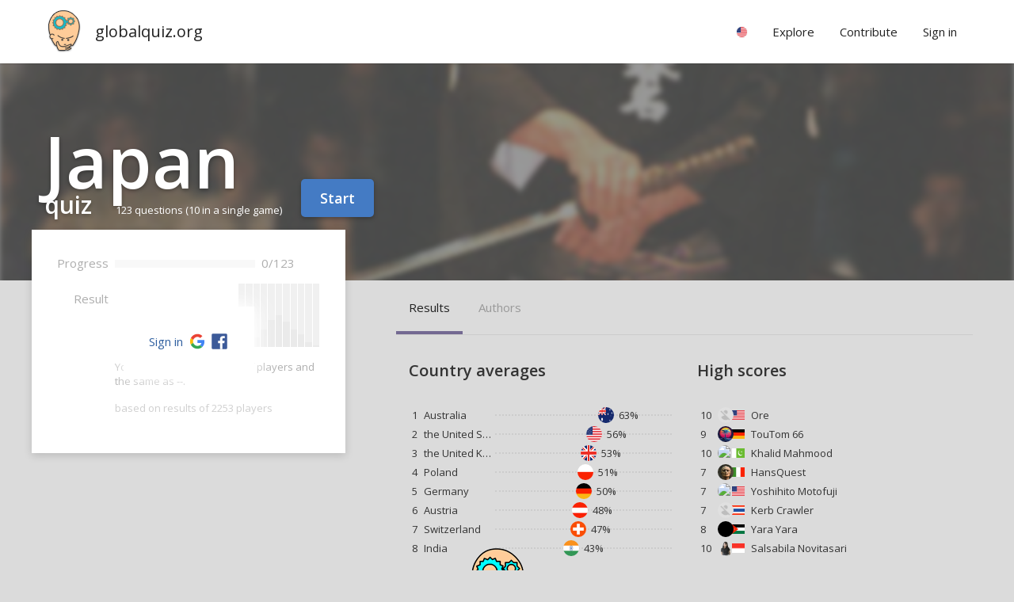

--- FILE ---
content_type: text/html; charset=utf-8
request_url: https://globalquiz.org/en/japan-quiz/
body_size: 5981
content:
<!DOCTYPE html>
<html lang="en-US">
<head>
<script>ua=0;cc="US";cn="the United States";l='en';</script>


<meta charset="utf-8">
<!--[if lt IE 9]>
<script src="http://html5shim.googlecode.com/svn/trunk/html5.js"></script>
<![endif]--> 
<title>Japan Quiz | globalquiz.org</title>
<meta name="description" content="International Japan trivia with smart questions only. Compare your results with the world." />
<meta name="viewport" content="width=device-width, initial-scale=1.0, maximum-scale=1.0" />
<meta name="keywords" content="Japanquiz, trivia" />
<link rel="stylesheet" href="/media/26/css/main.css" type="text/css" />

<link rel="alternate" hreflang="de" href="/de/japan-quiz/" />
<link rel="alternate" hreflang="en" href="/en/japan-quiz/" />
<link rel="alternate" hreflang="pl" href="/pl/quiz-japonia/" />
<link rel="alternate" hreflang="ru" href="/ru/%D0%B2%D0%B8%D0%BA%D1%82%D0%BE%D1%80%D0%B8%D0%BD%D0%B0-%D1%8F%D0%BF%D0%BE%D0%BD%D0%B8%D1%8F/" />
<link rel="alternate" hreflang="uk" href="/uk/%D0%B2%D1%96%D0%BA%D1%82%D0%BE%D1%80%D0%B8%D0%BD%D0%B0-%D1%8F%D0%BF%D0%BE%D0%BD%D1%96%D1%8F/" />

<meta property="fb:app_id" content="148499115314210" /> 
<meta property="og:url" content="https://globalquiz.org/en/japan-quiz/" />
<meta property="og:type" content="article" />


<meta property="og:title" content="Global Japan knowledge test" />
<meta property="og:site_name" content="GlobalQuiz" />
<meta property="og:image" content="https://globalquiz.org/media/pic/400/2231.jpg" />
<meta property="og:description" content="On August 9, 1945, B-29 bomber Bockscar lifted off, carrying the nuclear weapon &quot;Fat Man&quot;. Which city was it heading to? " />
<meta property="og:section" content="quiz" />


<script async src="//pagead2.googlesyndication.com/pagead/js/adsbygoogle.js"></script>
<script>
     (adsbygoogle = window.adsbygoogle || []).push({
          google_ad_client: "ca-pub-2026375587207014",
          enable_page_level_ads: true
     });
</script>


<link rel="stylesheet" href="https://fonts.googleapis.com/css?family=Open+Sans:400,600&subset=latin-ext,latin" media="(min-width: 801px)">

<link rel="shortcut icon" href="/media/favicon.ico" />


</head>
<body id="WebPage" itemscope itemtype="https://schema.org/WebPage" class="page-quiz en narrowmenu footer-like layout-overboard imageboard">
<div id="fullpageheight">


<header><div class="pagewidth"><a class="logo" href="/en/">globalquiz.org</a><div id="mobile-menu-expand"></div><nav><ul class="mainmenu"><li class="group"><div class="label"><span class="rflag" id="mf"></span></div><ul class="langs"><li><a href="/de/japan-quiz/" hreflang="de">German language &raquo;</a></li><li><a href="/pl/quiz-japonia/" hreflang="pl">Polish language &raquo;</a></li><li><a href="/ru/%D0%B2%D0%B8%D0%BA%D1%82%D0%BE%D1%80%D0%B8%D0%BD%D0%B0-%D1%8F%D0%BF%D0%BE%D0%BD%D0%B8%D1%8F/" hreflang="ru">Russian language &raquo;</a></li><li><a href="/uk/%D0%B2%D1%96%D0%BA%D1%82%D0%BE%D1%80%D0%B8%D0%BD%D0%B0-%D1%8F%D0%BF%D0%BE%D0%BD%D1%96%D1%8F/" hreflang="uk">Ukrainian language &raquo;</a></li><li><a href="/fr/" hreflang="fr">French language &raquo;</a></li><li><a href="/nl/" hreflang="nl">Dutch language &raquo;</a></li><li><a href="/es/" hreflang="es">Spanish language &raquo;</a></li><li><a href="/pt/" hreflang="pt">Portuguese language &raquo;</a></li><li><a href="/it/" hreflang="it">Italian language &raquo;</a></li><li class="tip">Your country
                            
                            <a href="/en/settings/" id="rep-country-name"><span class="rflag"></span>&nbsp;&nbsp;<span class="rep-country-name"></span></a></li></ul></li><li class="group"><div class="label">Explore</div><ul><li><a href="/en/top-facts/">Top facts &raquo;</a></li><li><a href="/en/toughest-riddles/">Toughest riddles &raquo;</a></li><li><a href="/en/maps/">Knowledge maps &raquo;</a></li></ul></li><li class="group"><div class="label">Contribute</div><ul class="stickright"><li><a href="/en/hall-of-fame/authors/">Ranking of authors &raquo;</a></li><li><a href="/en/questions/">Latest questions &raquo;</a></li><li><a rel="nofollow" href="/en/questions-translate/">Translate question &raquo;</a></li><li><a rel="nofollow" href="/en/add-new-question/">Add new question &raquo;</a></li><li><a rel="nofollow" href="/en/questions-my/">My questions &raquo;</a></li></ul></li><li class="group authenticated-only"><div class="label">My profile</div><ul class="stickright"><li><a rel="nofollow" href="/en/my-profile/">Knowledge profile &raquo;</a></li><li><a rel="nofollow" href="/en/recent-answers/">Recent answers &raquo;</a></li><li><a rel="nofollow" href="/en/settings/">Settings &raquo;</a></li><li><a rel="nofollow" href="/en/accounts/logout/">Sign out</a></li></ul></li><li class="group unlogged-only"><div class="label important">Sign in</div><ul class="stickright"><li><a rel="nofollow" class="facebook-button" title="Facebook" href="/en/accounts/facebook/login/">Login via Facebook</a></li><li><a rel="nofollow" class="google-button" title="Google" href="/en/accounts/google/login/">Login via Google</a></li><li><a rel="nofollow" href="/en/accounts/login/">Login with email</a></li></ul></li></ul></nav></div></header>


<main>
<article>

<div class="board">
    <div class="bgimage-holder crop5">
        <img class="bgimage" src="/media/pic/400/2231.jpg" alt="bg">
    </div>
    <div class="quiz en pagewidth">  
        <div class="board-title-container">
            <div class="board-title-row">
                <div class="board-title-component">
                    <div class="h1-container">
                        <h1 itemprop="name" class="emphasized" style="display:inline-block;vertical-align:bottom;"><span class="emphasis ">Japan</span> quiz</h1>
                        <div class="quiz-play-button-container">
                        
                            
                                

                                <div class="button-explanation">
                                    123 questions

                                    <span class="small">(10 in a single game)</span>
                                </div>
                            

                            
                                    <a  rel="nofollow" class="button big" onclick="return goFullscreen('/en/play/japan/');">Start</a>                    
                            
                        </div>
                    </div>
                </div>
            </div>        
        </div>
    </div>
</div>
<div>
    <div class="pagewidth content">        
        <div class="layout-twocolumns"> 
            

            <div class="user-box overboard-content" style="position:relative;">                                
                
                <div class="maxpanel white your-results-panel">
                    <table>
                        <tr>
                            <td class="label-cell">Progress</td>
                            <td style="width:100%">
                                <table style="width:100%">
                                    <tr>
                                        <td style="width:100%">
                                            <div style="background-color:#eee;margin-top:3px;">
                                                <div style="background-color:#6F9DDB;width:0%;display:inline-block;height:10px;float:left;"></div>
                                                <div style="clear:both;"></div>
                                            </div>                    
                                        </td>
                                        <td style="padding-left:8px;padding-right:32px;">0/123</td>
                                    </tr>
                                </table>                                                        
                            </td>
                        </tr>
                        <tr>
                            <td class="label-cell results-label-cell">Result</td>
                            <td class="sth sbh small">
                                <table style="width:100%">
                                    <tr>
                                        <td style="width:60%;text-align:center;">
                                            <span class="your-score" style="position:relative;;color:#bbb;">
                                            --
                                            <span class="info-popup">correct answers</span>
                                            </span>
                                        </td>
                                        <td style="width:40%">
                                            <table class="distribution-chart">
                                                <tr>
                                                    <td class="chart-content">                                            
                                                        
                                                            <div class="bar-container ">
                                                                
                                                                <div class="info-popup">0% of all games finished with 0 points</div>
                                                            </div>
                                                        
                                                            <div class="bar-container ">
                                                                                                                    
                                                                <div class="bar" style="height:4px">
                                                                    
                                                                </div>
                                                                
                                                                <div class="info-popup">2% of all games finished with 1 points</div>
                                                            </div>
                                                        
                                                            <div class="bar-container ">
                                                                                                                    
                                                                <div class="bar" style="height:12px">
                                                                    
                                                                </div>
                                                                
                                                                <div class="info-popup">6% of all games finished with 2 points</div>
                                                            </div>
                                                        
                                                            <div class="bar-container ">
                                                                                                                    
                                                                <div class="bar" style="height:22px">
                                                                    
                                                                </div>
                                                                
                                                                <div class="info-popup">11% of all games finished with 3 points</div>
                                                            </div>
                                                        
                                                            <div class="bar-container ">
                                                                                                                    
                                                                <div class="bar" style="height:34px">
                                                                    
                                                                </div>
                                                                
                                                                <div class="info-popup">17% of all games finished with 4 points</div>
                                                            </div>
                                                        
                                                            <div class="bar-container ">
                                                                                                                    
                                                                <div class="bar" style="height:40px">
                                                                    
                                                                </div>
                                                                
                                                                <div class="info-popup">20% of all games finished with 5 points</div>
                                                            </div>
                                                        
                                                            <div class="bar-container ">
                                                                                                                    
                                                                <div class="bar" style="height:32px">
                                                                    
                                                                </div>
                                                                
                                                                <div class="info-popup">16% of all games finished with 6 points</div>
                                                            </div>
                                                        
                                                            <div class="bar-container ">
                                                                                                                    
                                                                <div class="bar" style="height:22px">
                                                                    
                                                                </div>
                                                                
                                                                <div class="info-popup">11% of all games finished with 7 points</div>
                                                            </div>
                                                        
                                                            <div class="bar-container ">
                                                                                                                    
                                                                <div class="bar" style="height:16px">
                                                                    
                                                                </div>
                                                                
                                                                <div class="info-popup">8% of all games finished with 8 points</div>
                                                            </div>
                                                        
                                                            <div class="bar-container ">
                                                                                                                    
                                                                <div class="bar" style="height:6px">
                                                                    
                                                                </div>
                                                                
                                                                <div class="info-popup">3% of all games finished with 9 points</div>
                                                            </div>
                                                        
                                                            <div class="bar-container ">
                                                                                                                    
                                                                <div class="bar" style="height:2px">
                                                                    
                                                                </div>
                                                                
                                                                <div class="info-popup">1% of all games finished with 10 points</div>
                                                            </div>
                                                        
                                                    </td>
                                                </tr>
                                                
                                            </table>
                                        </td>
                                    </tr>
                                </table>


                                <div class="sth">
                                
                                    

                                                                        
                                        Your score is better than -- of players and the same as --.
                                    

                                    
                                
                                </div>
                                

                                
                                
                                <div class="hint sth">
                                based on results of 2253 players
                                </div>                                                         
                                      
                                
                                
                            </td>
                        </tr>                        
                    </table>  
                     
                    
                    <div class="login-cover">          
                        <div class="panel">
                            <a class="important" href="/accounts/login" rel="nofollow" style="padding-top:1px;margin-right:2px;display:inline-block;line-height:23px;">Sign in</a>
                            <a rel="nofollow" class="facebook-button-small" href="/accounts/facebook/login/"><span class="info-popup">Login via Facebook</span></a>
                            <a rel="nofollow" class="google-button-small" href="/accounts/google/login/"><span class="info-popup">Login via Google</span></a>
                            <div style="clear:both"></div>                        
                        </div>
                    </div>
                                      
                </div>                
            </div>

            <div class="right-panel sbh">
                <div>
                    <div class="tab-headers-list-simple bb">  
                        <div class="sm"></div>                  
                        <a href="#" class="tab-header active" id="nations">Results</a>
                        <a href="#" class="tab-header" id="authors" data-fragment-url="/en/quiz-authors-fragment/japan/">Authors</a>

                        

                        <div class="sr"></div>
                        <div class="sr2"></div>
                        
                    </div>
                </div>


                <div id="nations-content" class="tab-content active">
                    <div class="layout-twocolumns">
                        <div class="panel">
                            
                            <h2 class="sth sb">Country averages</h2>
                            
                            <table class="stable">        
                            
                            <tr>
                                <td>1</td>
                                <td class="nowrap" style="max-width:0;width:30%">Australia</td>
                                
                                <td class="flagbar">
                                    <div style="width:63%" class="bar"><span class="oncontainerhover outside">63%</span><span class="onboxhover">(2492/3937)</span><img src="/media/img/c/AU.png" alt="AU flag"></div>
                                </td>               
                            </tr>
                            
                            <tr>
                                <td>2</td>
                                <td class="nowrap" style="max-width:0;width:30%">the United States</td>
                                
                                <td class="flagbar">
                                    <div style="width:56%" class="bar"><span class="oncontainerhover outside">56%</span><span class="onboxhover">(14626/25831)</span><img src="/media/img/c/US.png" alt="US flag"></div>
                                </td>               
                            </tr>
                            
                            <tr>
                                <td>3</td>
                                <td class="nowrap" style="max-width:0;width:30%">the United Kingdom</td>
                                
                                <td class="flagbar">
                                    <div style="width:53%" class="bar"><span class="oncontainerhover outside">53%</span><span class="onboxhover">(8673/16363)</span><img src="/media/img/c/GB.png" alt="GB flag"></div>
                                </td>               
                            </tr>
                            
                            <tr>
                                <td>4</td>
                                <td class="nowrap" style="max-width:0;width:30%">Poland</td>
                                
                                <td class="flagbar">
                                    <div style="width:51%" class="bar"><span class="oncontainerhover outside">51%</span><span class="onboxhover">(546779/1062143)</span><img src="/media/img/c/PL.png" alt="PL flag"></div>
                                </td>               
                            </tr>
                            
                            <tr>
                                <td>5</td>
                                <td class="nowrap" style="max-width:0;width:30%">Germany</td>
                                
                                <td class="flagbar">
                                    <div style="width:50%" class="bar"><span class="oncontainerhover outside">50%</span><span class="onboxhover">(18453/36429)</span><img src="/media/img/c/DE.png" alt="DE flag"></div>
                                </td>               
                            </tr>
                            
                            <tr>
                                <td>6</td>
                                <td class="nowrap" style="max-width:0;width:30%">Austria</td>
                                
                                <td class="flagbar">
                                    <div style="width:48%" class="bar"><span class="oncontainerhover outside">48%</span><span class="onboxhover">(2671/5552)</span><img src="/media/img/c/AT.png" alt="AT flag"></div>
                                </td>               
                            </tr>
                            
                            <tr>
                                <td>7</td>
                                <td class="nowrap" style="max-width:0;width:30%">Switzerland</td>
                                
                                <td class="flagbar">
                                    <div style="width:47%" class="bar"><span class="oncontainerhover outside">47%</span><span class="onboxhover">(1332/2788)</span><img src="/media/img/c/CH.png" alt="CH flag"></div>
                                </td>               
                            </tr>
                            
                            <tr>
                                <td>8</td>
                                <td class="nowrap" style="max-width:0;width:30%">India</td>
                                
                                <td class="flagbar">
                                    <div style="width:43%" class="bar"><span class="oncontainerhover outside">43%</span><span class="onboxhover">(3183/7379)</span><img src="/media/img/c/IN.png" alt="IN flag"></div>
                                </td>               
                            </tr>
                            
                            </table>
                        
                            
                        </div>
                        <div class="panel">
                            <h2 class="sth sb">High scores</h2>
                            
                            <table class="stable topscorers">                
                                             
                                <tr>    
                                    <td>10</td>                
                                    <td>
                                        <div class="face micro">
                                            <div class="flagc"><img src="/media/1/img/c/US.png" alt="flag"></div>
                                            <img src="https://lh3.googleusercontent.com/a-/AOh14GgqhGp5o-qT0qVZVjlIbJe99IRMBipukvGZ-AKlXQ=s96-c" alt="face" />
                                            
                                        </div>
                                    </td>
                                    <td>Ore
                                    
                                    </td>
                                </tr>
                                             
                                <tr>    
                                    <td>9</td>                
                                    <td>
                                        <div class="face micro">
                                            <div class="flagc"><img src="/media/1/img/c/DE.png" alt="flag"></div>
                                            <img src="https://lh3.googleusercontent.com/a-/AOh14GjiDAUOTqiww-qwuHbrFV9pqW_UL4JO71e4JsQt1Q=s96-c" alt="face" />
                                            
                                        </div>
                                    </td>
                                    <td>TouTom 66
                                    
                                    </td>
                                </tr>
                                             
                                <tr>    
                                    <td>10</td>                
                                    <td>
                                        <div class="face micro">
                                            <div class="flagc"><img src="/media/1/img/c/PK.png" alt="flag"></div>
                                            <img src="http://graph.facebook.com/106084547191895/picture?type=square" alt="face" />
                                            
                                        </div>
                                    </td>
                                    <td>Khalid Mahmood
                                    
                                    </td>
                                </tr>
                                             
                                <tr>    
                                    <td>7</td>                
                                    <td>
                                        <div class="face micro">
                                            <div class="flagc"><img src="/media/1/img/c/IT.png" alt="flag"></div>
                                            <img src="/media/img/avatars/m7.jpg" alt="face" />
                                            
                                        </div>
                                    </td>
                                    <td>HansQuest
                                    
                                    </td>
                                </tr>
                                             
                                <tr>    
                                    <td>7</td>                
                                    <td>
                                        <div class="face micro">
                                            <div class="flagc"><img src="/media/1/img/c/US.png" alt="flag"></div>
                                            <img src="http://graph.facebook.com/4040401306024284/picture?type=square" alt="face" />
                                            
                                        </div>
                                    </td>
                                    <td>Yoshihito Motofuji
                                    
                                    </td>
                                </tr>
                                             
                                <tr>    
                                    <td>7</td>                
                                    <td>
                                        <div class="face micro">
                                            <div class="flagc"><img src="/media/1/img/c/TH.png" alt="flag"></div>
                                            <img src="https://lh3.googleusercontent.com/a-/AOh14GhdK7R1ConU1zZL3eit7oIhvZeo6GP9X8r5jul5=s96-c" alt="face" />
                                            
                                        </div>
                                    </td>
                                    <td> Kerb Crawler
                                    
                                    </td>
                                </tr>
                                             
                                <tr>    
                                    <td>8</td>                
                                    <td>
                                        <div class="face micro">
                                            <div class="flagc"><img src="/media/1/img/c/JO.png" alt="flag"></div>
                                            <img src="https://lh3.googleusercontent.com/a-/AOh14GiJziuc0w5E_DpVsLH99O2fvySA_SBQ2sphzGKOlg" alt="face" />
                                            
                                        </div>
                                    </td>
                                    <td>Yara Yara
                                    
                                    </td>
                                </tr>
                                             
                                <tr>    
                                    <td>10</td>                
                                    <td>
                                        <div class="face micro">
                                            <div class="flagc"><img src="/media/1/img/c/ID.png" alt="flag"></div>
                                            <img src="https://lh3.googleusercontent.com/a-/AOh14GiycdtRdoV4GUALOSxiAUG7IM1O7cIlWOBkhUaCIg" alt="face" />
                                            
                                        </div>
                                    </td>
                                    <td>Salsabila Novitasari
                                    
                                    </td>
                                </tr>
                                                 
                            </table>
                            
                        </div>
                    </div>
                </div>         

                                     

                

                <div id="authors-content" class="tab-content">
                    <div class="panel">
                        
                    </div>
                </div>

                

                <div style="clear:both"></div>
            </div>
        </div>
    </div>

    
    

    
    <div class="st sb"></div>
</div>


<div id="msgHolder"></div>

</article>
</main>

<div id="footersizeholder"></div>
<div id="footer"><footer>
<div class="like-it-panel"><div class="like-it"><div class="szaradaman">

<div class="fb-like" data-href="https://globalquiz.org/en/japan-quiz/" data-send="false" data-layout="button_count" data-show-faces="false"></div>     


    
</div></div></div>   
<div class="finalizer"><div class="pagewidth lrpadded">&copy; GlobalQuiz.org &nbsp;|&nbsp;

<a href="/en/privacy-policy/">Privacy Policy</a>

&nbsp;|&nbsp;

<a href="/en/contact/">Contact</a>

<div class="cookieinfo">We use cookies to ensure that we give you the best experience on our website.</div>
</div></div></footer></div>
</div>
<script>document.body.className += " ua"+ua;var x=document.getElementsByClassName("rflag");for (i=0;i<x.length;i++) { x[i].style.backgroundImage="url('/media/img/c/"+cc+".png')";}</script>


<script>
(function() {
var po = document.createElement('script'); 
po.type = 'text/javascript'; po.async = true;
po.src = '/media/26/js/common-'+l+'.js';
var s = document.getElementsByTagName('script')[0]; 
s.parentNode.insertBefore(po, s);
})();
</script>

<div id="fb-root"></div>
<script>
(function(d, s, id) {
  var js, fjs = d.getElementsByTagName(s)[0];
  if (d.getElementById(id)) return;
  js = d.createElement(s); js.id = id; js.async = true;
  js.src = "//connect.facebook.net/en_US/sdk.js#xfbml=1&version=v2.12&appId=148499115314210&autoLogAppEvents=1";
  fjs.parentNode.insertBefore(js, fjs);
}(document, 'script', 'facebook-jssdk'));
</script>

 


<script async src="https://pagead2.googlesyndication.com/pagead/js/adsbygoogle.js?client=ca-pub-0611343334680005" crossorigin="anonymous"></script>
</body>
</html>


--- FILE ---
content_type: text/html; charset=utf-8
request_url: https://www.google.com/recaptcha/api2/aframe
body_size: 266
content:
<!DOCTYPE HTML><html><head><meta http-equiv="content-type" content="text/html; charset=UTF-8"></head><body><script nonce="pqxEK1cKh6OCpHE_SmKxqg">/** Anti-fraud and anti-abuse applications only. See google.com/recaptcha */ try{var clients={'sodar':'https://pagead2.googlesyndication.com/pagead/sodar?'};window.addEventListener("message",function(a){try{if(a.source===window.parent){var b=JSON.parse(a.data);var c=clients[b['id']];if(c){var d=document.createElement('img');d.src=c+b['params']+'&rc='+(localStorage.getItem("rc::a")?sessionStorage.getItem("rc::b"):"");window.document.body.appendChild(d);sessionStorage.setItem("rc::e",parseInt(sessionStorage.getItem("rc::e")||0)+1);localStorage.setItem("rc::h",'1768681576647');}}}catch(b){}});window.parent.postMessage("_grecaptcha_ready", "*");}catch(b){}</script></body></html>